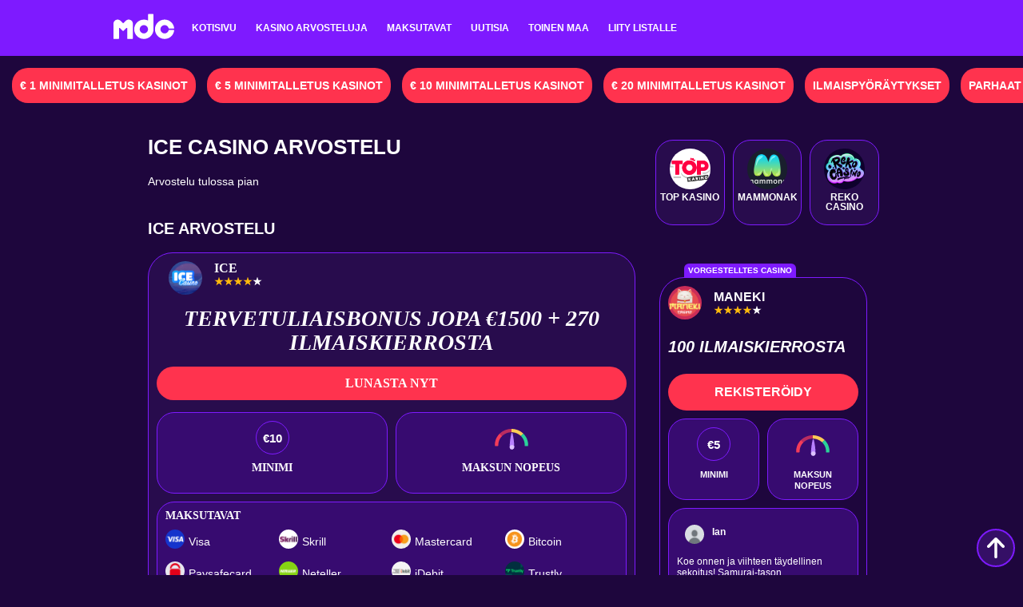

--- FILE ---
content_type: text/html; charset=utf-8
request_url: https://www.minimumdepositcasinos.org/fi/kasinoarvostelut/ice-casino/
body_size: 10481
content:
<!doctype html>
<html lang="fi-FI">
<head>
	<meta charset="UTF-8">
	<meta name="viewport" content="width=device-width, initial-scale=1, maximum-scale=1, user-scalable=0">
	<link rel="profile" href="https://gmpg.org/xfn/11">
	
	

	<title rel="mdc2024">Ice Casino | Minimum Deposit Casinos</title><meta rel="mdc2024" name="description" content="" /><meta name='robots' content='max-image-preview:large' />
	<style>img:is([sizes="auto" i], [sizes^="auto," i]) { contain-intrinsic-size: 3000px 1500px }</style>
	


<style id='wp-emoji-styles-inline-css'>

	img.wp-smiley, img.emoji {
		display: inline !important;
		border: none !important;
		box-shadow: none !important;
		height: 1em !important;
		width: 1em !important;
		margin: 0 0.07em !important;
		vertical-align: -0.1em !important;
		background: none !important;
		padding: 0 !important;
	}
</style>

<style id='classic-theme-styles-inline-css'>
/*! This file is auto-generated */
.wp-block-button__link{color:#fff;background-color:#32373c;border-radius:9999px;box-shadow:none;text-decoration:none;padding:calc(.667em + 2px) calc(1.333em + 2px);font-size:1.125em}.wp-block-file__button{background:#32373c;color:#fff;text-decoration:none}
</style>
<style id='global-styles-inline-css'>
:root{--wp--preset--aspect-ratio--square: 1;--wp--preset--aspect-ratio--4-3: 4/3;--wp--preset--aspect-ratio--3-4: 3/4;--wp--preset--aspect-ratio--3-2: 3/2;--wp--preset--aspect-ratio--2-3: 2/3;--wp--preset--aspect-ratio--16-9: 16/9;--wp--preset--aspect-ratio--9-16: 9/16;--wp--preset--color--black: #000000;--wp--preset--color--cyan-bluish-gray: #abb8c3;--wp--preset--color--white: #ffffff;--wp--preset--color--pale-pink: #f78da7;--wp--preset--color--vivid-red: #cf2e2e;--wp--preset--color--luminous-vivid-orange: #ff6900;--wp--preset--color--luminous-vivid-amber: #fcb900;--wp--preset--color--light-green-cyan: #7bdcb5;--wp--preset--color--vivid-green-cyan: #00d084;--wp--preset--color--pale-cyan-blue: #8ed1fc;--wp--preset--color--vivid-cyan-blue: #0693e3;--wp--preset--color--vivid-purple: #9b51e0;--wp--preset--gradient--vivid-cyan-blue-to-vivid-purple: linear-gradient(135deg,rgba(6,147,227,1) 0%,rgb(155,81,224) 100%);--wp--preset--gradient--light-green-cyan-to-vivid-green-cyan: linear-gradient(135deg,rgb(122,220,180) 0%,rgb(0,208,130) 100%);--wp--preset--gradient--luminous-vivid-amber-to-luminous-vivid-orange: linear-gradient(135deg,rgba(252,185,0,1) 0%,rgba(255,105,0,1) 100%);--wp--preset--gradient--luminous-vivid-orange-to-vivid-red: linear-gradient(135deg,rgba(255,105,0,1) 0%,rgb(207,46,46) 100%);--wp--preset--gradient--very-light-gray-to-cyan-bluish-gray: linear-gradient(135deg,rgb(238,238,238) 0%,rgb(169,184,195) 100%);--wp--preset--gradient--cool-to-warm-spectrum: linear-gradient(135deg,rgb(74,234,220) 0%,rgb(151,120,209) 20%,rgb(207,42,186) 40%,rgb(238,44,130) 60%,rgb(251,105,98) 80%,rgb(254,248,76) 100%);--wp--preset--gradient--blush-light-purple: linear-gradient(135deg,rgb(255,206,236) 0%,rgb(152,150,240) 100%);--wp--preset--gradient--blush-bordeaux: linear-gradient(135deg,rgb(254,205,165) 0%,rgb(254,45,45) 50%,rgb(107,0,62) 100%);--wp--preset--gradient--luminous-dusk: linear-gradient(135deg,rgb(255,203,112) 0%,rgb(199,81,192) 50%,rgb(65,88,208) 100%);--wp--preset--gradient--pale-ocean: linear-gradient(135deg,rgb(255,245,203) 0%,rgb(182,227,212) 50%,rgb(51,167,181) 100%);--wp--preset--gradient--electric-grass: linear-gradient(135deg,rgb(202,248,128) 0%,rgb(113,206,126) 100%);--wp--preset--gradient--midnight: linear-gradient(135deg,rgb(2,3,129) 0%,rgb(40,116,252) 100%);--wp--preset--font-size--small: 13px;--wp--preset--font-size--medium: 20px;--wp--preset--font-size--large: 36px;--wp--preset--font-size--x-large: 42px;--wp--preset--spacing--20: 0.44rem;--wp--preset--spacing--30: 0.67rem;--wp--preset--spacing--40: 1rem;--wp--preset--spacing--50: 1.5rem;--wp--preset--spacing--60: 2.25rem;--wp--preset--spacing--70: 3.38rem;--wp--preset--spacing--80: 5.06rem;--wp--preset--shadow--natural: 6px 6px 9px rgba(0, 0, 0, 0.2);--wp--preset--shadow--deep: 12px 12px 50px rgba(0, 0, 0, 0.4);--wp--preset--shadow--sharp: 6px 6px 0px rgba(0, 0, 0, 0.2);--wp--preset--shadow--outlined: 6px 6px 0px -3px rgba(255, 255, 255, 1), 6px 6px rgba(0, 0, 0, 1);--wp--preset--shadow--crisp: 6px 6px 0px rgba(0, 0, 0, 1);}:where(.is-layout-flex){gap: 0.5em;}:where(.is-layout-grid){gap: 0.5em;}body .is-layout-flex{display: flex;}.is-layout-flex{flex-wrap: wrap;align-items: center;}.is-layout-flex > :is(*, div){margin: 0;}body .is-layout-grid{display: grid;}.is-layout-grid > :is(*, div){margin: 0;}:where(.wp-block-columns.is-layout-flex){gap: 2em;}:where(.wp-block-columns.is-layout-grid){gap: 2em;}:where(.wp-block-post-template.is-layout-flex){gap: 1.25em;}:where(.wp-block-post-template.is-layout-grid){gap: 1.25em;}.has-black-color{color: var(--wp--preset--color--black) !important;}.has-cyan-bluish-gray-color{color: var(--wp--preset--color--cyan-bluish-gray) !important;}.has-white-color{color: var(--wp--preset--color--white) !important;}.has-pale-pink-color{color: var(--wp--preset--color--pale-pink) !important;}.has-vivid-red-color{color: var(--wp--preset--color--vivid-red) !important;}.has-luminous-vivid-orange-color{color: var(--wp--preset--color--luminous-vivid-orange) !important;}.has-luminous-vivid-amber-color{color: var(--wp--preset--color--luminous-vivid-amber) !important;}.has-light-green-cyan-color{color: var(--wp--preset--color--light-green-cyan) !important;}.has-vivid-green-cyan-color{color: var(--wp--preset--color--vivid-green-cyan) !important;}.has-pale-cyan-blue-color{color: var(--wp--preset--color--pale-cyan-blue) !important;}.has-vivid-cyan-blue-color{color: var(--wp--preset--color--vivid-cyan-blue) !important;}.has-vivid-purple-color{color: var(--wp--preset--color--vivid-purple) !important;}.has-black-background-color{background-color: var(--wp--preset--color--black) !important;}.has-cyan-bluish-gray-background-color{background-color: var(--wp--preset--color--cyan-bluish-gray) !important;}.has-white-background-color{background-color: var(--wp--preset--color--white) !important;}.has-pale-pink-background-color{background-color: var(--wp--preset--color--pale-pink) !important;}.has-vivid-red-background-color{background-color: var(--wp--preset--color--vivid-red) !important;}.has-luminous-vivid-orange-background-color{background-color: var(--wp--preset--color--luminous-vivid-orange) !important;}.has-luminous-vivid-amber-background-color{background-color: var(--wp--preset--color--luminous-vivid-amber) !important;}.has-light-green-cyan-background-color{background-color: var(--wp--preset--color--light-green-cyan) !important;}.has-vivid-green-cyan-background-color{background-color: var(--wp--preset--color--vivid-green-cyan) !important;}.has-pale-cyan-blue-background-color{background-color: var(--wp--preset--color--pale-cyan-blue) !important;}.has-vivid-cyan-blue-background-color{background-color: var(--wp--preset--color--vivid-cyan-blue) !important;}.has-vivid-purple-background-color{background-color: var(--wp--preset--color--vivid-purple) !important;}.has-black-border-color{border-color: var(--wp--preset--color--black) !important;}.has-cyan-bluish-gray-border-color{border-color: var(--wp--preset--color--cyan-bluish-gray) !important;}.has-white-border-color{border-color: var(--wp--preset--color--white) !important;}.has-pale-pink-border-color{border-color: var(--wp--preset--color--pale-pink) !important;}.has-vivid-red-border-color{border-color: var(--wp--preset--color--vivid-red) !important;}.has-luminous-vivid-orange-border-color{border-color: var(--wp--preset--color--luminous-vivid-orange) !important;}.has-luminous-vivid-amber-border-color{border-color: var(--wp--preset--color--luminous-vivid-amber) !important;}.has-light-green-cyan-border-color{border-color: var(--wp--preset--color--light-green-cyan) !important;}.has-vivid-green-cyan-border-color{border-color: var(--wp--preset--color--vivid-green-cyan) !important;}.has-pale-cyan-blue-border-color{border-color: var(--wp--preset--color--pale-cyan-blue) !important;}.has-vivid-cyan-blue-border-color{border-color: var(--wp--preset--color--vivid-cyan-blue) !important;}.has-vivid-purple-border-color{border-color: var(--wp--preset--color--vivid-purple) !important;}.has-vivid-cyan-blue-to-vivid-purple-gradient-background{background: var(--wp--preset--gradient--vivid-cyan-blue-to-vivid-purple) !important;}.has-light-green-cyan-to-vivid-green-cyan-gradient-background{background: var(--wp--preset--gradient--light-green-cyan-to-vivid-green-cyan) !important;}.has-luminous-vivid-amber-to-luminous-vivid-orange-gradient-background{background: var(--wp--preset--gradient--luminous-vivid-amber-to-luminous-vivid-orange) !important;}.has-luminous-vivid-orange-to-vivid-red-gradient-background{background: var(--wp--preset--gradient--luminous-vivid-orange-to-vivid-red) !important;}.has-very-light-gray-to-cyan-bluish-gray-gradient-background{background: var(--wp--preset--gradient--very-light-gray-to-cyan-bluish-gray) !important;}.has-cool-to-warm-spectrum-gradient-background{background: var(--wp--preset--gradient--cool-to-warm-spectrum) !important;}.has-blush-light-purple-gradient-background{background: var(--wp--preset--gradient--blush-light-purple) !important;}.has-blush-bordeaux-gradient-background{background: var(--wp--preset--gradient--blush-bordeaux) !important;}.has-luminous-dusk-gradient-background{background: var(--wp--preset--gradient--luminous-dusk) !important;}.has-pale-ocean-gradient-background{background: var(--wp--preset--gradient--pale-ocean) !important;}.has-electric-grass-gradient-background{background: var(--wp--preset--gradient--electric-grass) !important;}.has-midnight-gradient-background{background: var(--wp--preset--gradient--midnight) !important;}.has-small-font-size{font-size: var(--wp--preset--font-size--small) !important;}.has-medium-font-size{font-size: var(--wp--preset--font-size--medium) !important;}.has-large-font-size{font-size: var(--wp--preset--font-size--large) !important;}.has-x-large-font-size{font-size: var(--wp--preset--font-size--x-large) !important;}
:where(.wp-block-post-template.is-layout-flex){gap: 1.25em;}:where(.wp-block-post-template.is-layout-grid){gap: 1.25em;}
:where(.wp-block-columns.is-layout-flex){gap: 2em;}:where(.wp-block-columns.is-layout-grid){gap: 2em;}
:root :where(.wp-block-pullquote){font-size: 1.5em;line-height: 1.6;}
</style>


<script src="https://www.minimumdepositcasinos.org/js/jquery.min.js?ver=3.7.1" id="jquery-core-js"></script>



<script type='application/ld+json'>{
"@context": "https://schema.org",
"@type": "BreadcrumbList",
  "itemListElement": [{"@type" : "ListItem","position" : 1,"name" : "Home","item" : "https://www.minimumdepositcasinos.org/fi/"},{"@type" : "ListItem","position" : 2,"name" : "Casino reviews","item" : "https://www.minimumdepositcasinos.org/fi/kasinoarvostelut/"},{"@type" : "ListItem","position" : 3,"name" : "Ice Casino","item" : "https://www.minimumdepositcasinos.org/fi/kasinoarvostelut/ice-casino/"}]
}</script>
<link rel="canonical" href="https://www.minimumdepositcasinos.org/fi/kasinoarvostelut/ice-casino/" />




<script>(function(w,d,s,l,i){w[l]=w[l]||[];w[l].push({'gtm.start':
new Date().getTime(),event:'gtm.js'});var f=d.getElementsByTagName(s)[0],
j=d.createElement(s),dl=l!='dataLayer'?'&l='+l:'';j.async=true;j.src=
'https://www.googletagmanager.com/gtm.js?id='+i+dl;f.parentNode.insertBefore(j,f);
})(window,document,'script','dataLayer','GTM-5GDK8CJ');</script>

<link rel='alternate' href='https://www.minimumdepositcasinos.org/casino-reviews/ice-casino/' hreflang='en' />
<link rel='alternate' href='https://www.minimumdepositcasinos.org/casino-reviews/ice-casino/' hreflang='x-default' />
<link rel='alternate' href='https://www.minimumdepositcasinos.org/fi/kasinoarvostelut/ice-casino/' hreflang='fi-FI' />
<link rel='alternate' href='https://www.minimumdepositcasinos.org/fr/revue-de-casino/ice-casino/' hreflang='fr-CA' />
<link rel='alternate' href='https://www.minimumdepositcasinos.org/br/avaliacoes/ivibet/' hreflang='pt-BR' />
<link rel='alternate' href='https://www.minimumdepositcasinos.org/at/bewertungen/ice-casino/' hreflang='de-AT' />
<link rel="icon" href="https://www.minimumdepositcasinos.org/fi/wp-content/uploads/2024/03/cropped-MDC_Logo_wheel_purple-1-32x32.png" sizes="32x32" />
<link rel="icon" href="https://www.minimumdepositcasinos.org/fi/wp-content/uploads/2024/03/cropped-MDC_Logo_wheel_purple-1-192x192.png" sizes="192x192" />
<link rel="apple-touch-icon" href="https://www.minimumdepositcasinos.org/fi/wp-content/uploads/2024/03/cropped-MDC_Logo_wheel_purple-1-180x180.png" />
<meta name="msapplication-TileImage" content="https://www.minimumdepositcasinos.org/fi/wp-content/uploads/2024/03/cropped-MDC_Logo_wheel_purple-1-270x270.png" />
<noscript><style id="rocket-lazyload-nojs-css">.rll-youtube-player, [data-lazy-src]{display:none !important;}</style></noscript><link id="mdc-parent-style-css" href="/css/style.css?ver=1.12315a" rel="stylesheet" media="all" /></head>

<body class="wp-singular page-template page-template-page_review page-template-page_review-php page page-id-10484 page-child parent-pageid-170 wp-custom-logo wp-theme-mdc2024 wp-child-theme-mdc2024-child">

<div data-rocket-location-hash="235939808ac83c958880c73055f5d6ae" id="top" class="site showgb">
	<a class="skip-link screen-reader-text" href="#primary">Skip to content</a>

	<header data-rocket-location-hash="fc409f86088b20b81d38a444febf083b" id="masthead" class="site-header">
		<div data-rocket-location-hash="40f22408a88335a0945fffe944caafc3" class="container">
			<div class="site-branding">
				<a href="https://www.minimumdepositcasinos.org/fi"><img width="170" height="70" class="logo" src="data:image/svg+xml,%3Csvg%20xmlns='http://www.w3.org/2000/svg'%20viewBox='0%200%20170%2070'%3E%3C/svg%3E" data-lazy-src="https://www.minimumdepositcasinos.org/fi/wp-content/uploads/2024/03/MDC_logo_white.svg"/><noscript><img width="170" height="70" class="logo" src="https://www.minimumdepositcasinos.org/fi/wp-content/uploads/2024/03/MDC_logo_white.svg"/></noscript></a>			</div>

			<nav id="site-navigation" class="main-navigation">
				<div class="nav-button">
					<span></span>
					<span></span>
					<span></span>
				</div>
				<input id="burger" type="checkbox" class="nav-burger">
				<label for="burger" class="primary-nav">
				<div class="menu-main-nav-container"><ul id="menu-main-nav" class="main_nav"><li id="menu-item-466" class="menu-item menu-item-type-custom menu-item-object-custom menu-item-466"><a href="/fi/">Kotisivu</a></li>
<li id="menu-item-467" class="menu-item menu-item-type-post_type menu-item-object-page current-page-ancestor menu-item-467"><a href="https://www.minimumdepositcasinos.org/fi/kasinoarvostelut/">Kasino arvosteluja</a></li>
<li id="menu-item-5850" class="menu-item menu-item-type-post_type menu-item-object-page menu-item-has-children menu-item-5850"><input type="checkbox" id="input5850" /><label for="input5850"><a href="https://www.minimumdepositcasinos.org/fi/kasinon-maksutavat/">Maksutavat</a></lable>
<ul class="sub-menu">
	<li id="menu-item-10496" class="menu-item menu-item-type-post_type menu-item-object-page menu-item-10496"><a href="https://www.minimumdepositcasinos.org/fi/kasinon-maksutavat/ecopayz/">Ecopayz</a></li>
	<li id="menu-item-10497" class="menu-item menu-item-type-post_type menu-item-object-page menu-item-10497"><a href="https://www.minimumdepositcasinos.org/fi/kasinon-maksutavat/entropay/">Entropay</a></li>
	<li id="menu-item-6861" class="menu-item menu-item-type-post_type menu-item-object-page menu-item-6861"><a href="https://www.minimumdepositcasinos.org/fi/kasinon-maksutavat/trustly/">Trustly</a></li>
	<li id="menu-item-10498" class="menu-item menu-item-type-post_type menu-item-object-page menu-item-10498"><a href="https://www.minimumdepositcasinos.org/fi/kasinon-maksutavat/idebit/">IDebit</a></li>
	<li id="menu-item-10499" class="menu-item menu-item-type-post_type menu-item-object-page menu-item-10499"><a href="https://www.minimumdepositcasinos.org/fi/kasinoarvostelut/instantpay/">InstantPay</a></li>
	<li id="menu-item-10500" class="menu-item menu-item-type-post_type menu-item-object-page menu-item-10500"><a href="https://www.minimumdepositcasinos.org/fi/kasinon-maksutavat/instadebit/">Instadebit</a></li>
	<li id="menu-item-10501" class="menu-item menu-item-type-post_type menu-item-object-page menu-item-10501"><a href="https://www.minimumdepositcasinos.org/fi/kasinon-maksutavat/klarna/">Klarna</a></li>
	<li id="menu-item-10502" class="menu-item menu-item-type-post_type menu-item-object-page menu-item-10502"><a href="https://www.minimumdepositcasinos.org/fi/kasinon-maksutavat/mastercard/">Mastercard</a></li>
	<li id="menu-item-10503" class="menu-item menu-item-type-post_type menu-item-object-page menu-item-10503"><a href="https://www.minimumdepositcasinos.org/fi/kasinon-maksutavat/muchbetter/">MuchBetter Casino</a></li>
	<li id="menu-item-10504" class="menu-item menu-item-type-post_type menu-item-object-page menu-item-10504"><a href="https://www.minimumdepositcasinos.org/fi/kasinon-maksutavat/paypal/">PayPal</a></li>
	<li id="menu-item-6862" class="menu-item menu-item-type-post_type menu-item-object-page menu-item-6862"><a href="https://www.minimumdepositcasinos.org/fi/kasinon-maksutavat/visa/">Visa</a></li>
</ul>
</li>
<li id="menu-item-468" class="menu-item menu-item-type-post_type menu-item-object-page menu-item-468"><a href="https://www.minimumdepositcasinos.org/fi/uutisia/">Uutisia</a></li>
<li id="menu-item-469" class="menu-item menu-item-type-custom menu-item-object-custom menu-item-has-children menu-item-469"><input type="checkbox" id="input469" /><label for="input469"><a href="#">Toinen maa</a></lable>
<ul class="sub-menu">
	<li id="menu-item-470" class="menu-item menu-item-type-custom menu-item-object-custom menu-item-470"><a href="/">Global</a></li>
	<li id="menu-item-10697" class="menu-item menu-item-type-custom menu-item-object-custom menu-item-10697"><a href="/br/">Brasil</a></li>
	<li id="menu-item-471" class="menu-item menu-item-type-custom menu-item-object-custom menu-item-471"><a href="/ca/">Canada</a></li>
	<li id="menu-item-475" class="menu-item menu-item-type-custom menu-item-object-custom menu-item-475"><a href="/de/">Deutsche</a></li>
	<li id="menu-item-6991" class="menu-item menu-item-type-custom menu-item-object-custom menu-item-6991"><a href="/es/">Español</a></li>
	<li id="menu-item-5316" class="menu-item menu-item-type-custom menu-item-object-custom menu-item-5316"><a href="/eu/">Europe</a></li>
	<li id="menu-item-474" class="menu-item menu-item-type-custom menu-item-object-custom menu-item-474"><a href="/fr/">Français</a></li>
	<li id="menu-item-11139" class="menu-item menu-item-type-custom menu-item-object-custom menu-item-11139"><a href="/ireland/">Ireland</a></li>
	<li id="menu-item-10696" class="menu-item menu-item-type-custom menu-item-object-custom menu-item-10696"><a href="/latam/">Latin America</a></li>
	<li id="menu-item-10698" class="menu-item menu-item-type-custom menu-item-object-custom menu-item-10698"><a href="/nl/">Nederlands</a></li>
	<li id="menu-item-472" class="menu-item menu-item-type-custom menu-item-object-custom menu-item-472"><a href="/nz/">New Zealand</a></li>
	<li id="menu-item-2802" class="menu-item menu-item-type-custom menu-item-object-custom menu-item-2802"><a href="/no/">Norsk</a></li>
	<li id="menu-item-10699" class="menu-item menu-item-type-custom menu-item-object-custom menu-item-10699"><a href="/at/">Österreich</a></li>
	<li id="menu-item-2803" class="menu-item menu-item-type-custom menu-item-object-custom menu-item-2803"><a href="/pl/">Polska</a></li>
	<li id="menu-item-6990" class="menu-item menu-item-type-custom menu-item-object-custom menu-item-6990"><a href="/za/">South Africa</a></li>
	<li id="menu-item-473" class="menu-item menu-item-type-custom menu-item-object-custom menu-item-473"><a href="/se/">Svenska</a></li>
	<li id="menu-item-476" class="menu-item menu-item-type-custom menu-item-object-custom menu-item-476"><a href="/uk/">United Kingdom</a></li>
	<li id="menu-item-477" class="menu-item menu-item-type-custom menu-item-object-custom menu-item-477"><a href="https://us.minimumdepositcasinos.org/">United States</a></li>
</ul>
</li>
<li><a href="#" onclick="dataLayer.push({'event': 'newsletter'});">Liity listalle</a></li></ul></div>				</label>
			</nav>
		</div>
	</header>
	<div data-rocket-location-hash="a93ca3641fcd582675b0bb7422fb3676" id="site-subnav">
		<div data-rocket-location-hash="0841f15ebf099eeaba6f2c7f735d0671" class="container">
			<div class="menu-deposit-menu-container"><ul id="menu-deposit-menu" class="sec_nav"><li id="menu-item-480" class="menu-item menu-item-type-post_type menu-item-object-page menu-item-480"><a href="https://www.minimumdepositcasinos.org/fi/1e-minimitalletuskasinot/">€ 1 Minimitalletus Kasinot</a></li>
<li id="menu-item-481" class="menu-item menu-item-type-post_type menu-item-object-page menu-item-481"><a href="https://www.minimumdepositcasinos.org/fi/5e-minimitalletuskasinot/">€ 5 Minimitalletus Kasinot</a></li>
<li id="menu-item-482" class="menu-item menu-item-type-post_type menu-item-object-page menu-item-482"><a href="https://www.minimumdepositcasinos.org/fi/10e-minimitalletuskasinot/">€ 10 Minimitalletus Kasinot</a></li>
<li id="menu-item-483" class="menu-item menu-item-type-post_type menu-item-object-page menu-item-483"><a href="https://www.minimumdepositcasinos.org/fi/20e-minimitalletuskasinot/">€ 20 Minimitalletus Kasinot</a></li>
<li id="menu-item-3896" class="menu-item menu-item-type-post_type menu-item-object-page menu-item-3896"><a href="https://www.minimumdepositcasinos.org/fi/free-spins/">Ilmaispyöräytykset</a></li>
<li id="menu-item-4260" class="menu-item menu-item-type-post_type menu-item-object-page menu-item-4260"><a href="https://www.minimumdepositcasinos.org/fi/nettikasino/">Parhaat Nettikasinot</a></li>
<li id="menu-item-5451" class="menu-item menu-item-type-post_type menu-item-object-page menu-item-5451"><a href="https://www.minimumdepositcasinos.org/fi/no-talletusten/">Talletuksettomat Kasinot</a></li>
<li id="menu-item-5541" class="menu-item menu-item-type-post_type menu-item-object-page menu-item-5541"><a href="https://www.minimumdepositcasinos.org/fi/pelitilittomat-kasinot/">Ei Rekisteröintiä Kasinot</a></li>
<li id="menu-item-5851" class="menu-item menu-item-type-post_type menu-item-object-page menu-item-5851"><a href="https://www.minimumdepositcasinos.org/fi/kasinon-maksutavat/trustly/">Trustly Kasinot</a></li>
</ul></div>		</div>
	</div>
<div data-rocket-location-hash="bda36f1359f6c1f727436c6459258fcd" id="page">

	<main data-rocket-location-hash="377751a70c0483b87bee228ce7326e08" id="primary" class="site-main container review-page">

		<h1>Ice Casino arvostelu</h1>
<p>Arvostelu tulossa pian</p>
<h2>Ice Arvostelu</h2>
<div id="review-block">
	<div class="review-card-top">
		<div class="review-card">
			<div class="review-card-id">
				<div class="review-card-logo"><img width="400" height="400" src="data:image/svg+xml,%3Csvg%20xmlns='http://www.w3.org/2000/svg'%20viewBox='0%200%20400%20400'%3E%3C/svg%3E" data-lazy-src="https://www.minimumdepositcasinos.org/fi/wp-content/uploads/2022/03/IceCasinoLogo400x400.jpg"/><noscript><img width="400" height="400" src="https://www.minimumdepositcasinos.org/fi/wp-content/uploads/2022/03/IceCasinoLogo400x400.jpg"/></noscript></div>
				<div class="review-card-name">Ice					<div class="review-card-rating"><img width="12" height="11" src="data:image/svg+xml,%3Csvg%20xmlns='http://www.w3.org/2000/svg'%20viewBox='0%200%2012%2011'%3E%3C/svg%3E" alt='Star' data-lazy-src="/wp-content/themes/mdc2024/images/star-yellow.svg"/><noscript><img width="12" height="11" src='https://www.minimumdepositcasinos.org/wp-content/themes/mdc2024/images/star-yellow.svg' alt='Star'/></noscript><img width="12" height="11" src="data:image/svg+xml,%3Csvg%20xmlns='http://www.w3.org/2000/svg'%20viewBox='0%200%2012%2011'%3E%3C/svg%3E" alt='Star' data-lazy-src="/wp-content/themes/mdc2024/images/star-yellow.svg"/><noscript><img width="12" height="11" src='https://www.minimumdepositcasinos.org/wp-content/themes/mdc2024/images/star-yellow.svg' alt='Star'/></noscript><img width="12" height="11" src="data:image/svg+xml,%3Csvg%20xmlns='http://www.w3.org/2000/svg'%20viewBox='0%200%2012%2011'%3E%3C/svg%3E" alt='Star' data-lazy-src="/wp-content/themes/mdc2024/images/star-yellow.svg"/><noscript><img width="12" height="11" src='https://www.minimumdepositcasinos.org/wp-content/themes/mdc2024/images/star-yellow.svg' alt='Star'/></noscript><img width="12" height="11" src="data:image/svg+xml,%3Csvg%20xmlns='http://www.w3.org/2000/svg'%20viewBox='0%200%2012%2011'%3E%3C/svg%3E" alt='Star' data-lazy-src="/wp-content/themes/mdc2024/images/star-yellow.svg"/><noscript><img width="12" height="11" src='https://www.minimumdepositcasinos.org/wp-content/themes/mdc2024/images/star-yellow.svg' alt='Star'/></noscript><img width="12" height="11" src="data:image/svg+xml,%3Csvg%20xmlns='http://www.w3.org/2000/svg'%20viewBox='0%200%2012%2011'%3E%3C/svg%3E" alt='Star' data-lazy-src="/wp-content/themes/mdc2024/images/star-white.svg"/><noscript><img width="12" height="11" src='https://www.minimumdepositcasinos.org/wp-content/themes/mdc2024/images/star-white.svg' alt='Star'/></noscript></div>
				</div>
				<div class="clear"></div>
			</div>
			<div class="review-card-offers">
				<div class="review-card-offer show-offer-gl"><div class="review-card-offer-bonus">Tervetuliaisbonus jopa €1500 + 270 ilmaiskierrosta</div><div class="review-card-offer-cta"><a href="/fi/go/ice@rev/" class="" target="_blank" onclick="DL_Push('')">Lunasta nyt</a></div></div>			</div>
			<div class="review-card-info">
				<div class="review-card-min"><div class="review-card-value">€10</div><div class="review-card-value-name">Minimi</div></div>
								<div class="review-card-payout"><div class="review-card-dial" title="Keskitaso"><div class="needle showneedle1"></div></div><div class="review-card-value-name">Maksun nopeus</div></div>
				<div class="review-card-methods"><div class="review-card-title">Maksutavat</div><div class="review-card-method-list"><div><img width="200" height="200" src="data:image/svg+xml,%3Csvg%20xmlns='http://www.w3.org/2000/svg'%20viewBox='0%200%20200%20200'%3E%3C/svg%3E" alt='visa' data-lazy-src="/wp-content/themes/mdc2024/images/methods/visa.jpg"><noscript><img width="200" height="200" src='https://www.minimumdepositcasinos.org/wp-content/themes/mdc2024/images/methods/visa.jpg' alt='visa'></noscript>Visa</div><div><img width="200" height="200" src="data:image/svg+xml,%3Csvg%20xmlns='http://www.w3.org/2000/svg'%20viewBox='0%200%20200%20200'%3E%3C/svg%3E" alt='skrill' data-lazy-src="/wp-content/themes/mdc2024/images/methods/skrill.jpg"><noscript><img width="200" height="200" src='https://www.minimumdepositcasinos.org/wp-content/themes/mdc2024/images/methods/skrill.jpg' alt='skrill'></noscript>Skrill</div><div><img width="200" height="200" src="data:image/svg+xml,%3Csvg%20xmlns='http://www.w3.org/2000/svg'%20viewBox='0%200%20200%20200'%3E%3C/svg%3E" alt='mastercard' data-lazy-src="/wp-content/themes/mdc2024/images/methods/mastercard.jpg"><noscript><img width="200" height="200" src='https://www.minimumdepositcasinos.org/wp-content/themes/mdc2024/images/methods/mastercard.jpg' alt='mastercard'></noscript>Mastercard</div><div><img width="200" height="200" src="data:image/svg+xml,%3Csvg%20xmlns='http://www.w3.org/2000/svg'%20viewBox='0%200%20200%20200'%3E%3C/svg%3E" alt='bitcoin' data-lazy-src="/wp-content/themes/mdc2024/images/methods/bitcoin.jpg"><noscript><img width="200" height="200" src='https://www.minimumdepositcasinos.org/wp-content/themes/mdc2024/images/methods/bitcoin.jpg' alt='bitcoin'></noscript>Bitcoin</div><div><img width="200" height="200" src="data:image/svg+xml,%3Csvg%20xmlns='http://www.w3.org/2000/svg'%20viewBox='0%200%20200%20200'%3E%3C/svg%3E" alt='paysafecard' data-lazy-src="/wp-content/themes/mdc2024/images/methods/paysafecard.jpg"><noscript><img width="200" height="200" src='https://www.minimumdepositcasinos.org/wp-content/themes/mdc2024/images/methods/paysafecard.jpg' alt='paysafecard'></noscript>Paysafecard</div><div><img width="200" height="200" src="data:image/svg+xml,%3Csvg%20xmlns='http://www.w3.org/2000/svg'%20viewBox='0%200%20200%20200'%3E%3C/svg%3E" alt='neteller' data-lazy-src="/wp-content/themes/mdc2024/images/methods/neteller.jpg"><noscript><img width="200" height="200" src='https://www.minimumdepositcasinos.org/wp-content/themes/mdc2024/images/methods/neteller.jpg' alt='neteller'></noscript>Neteller</div><div><img width="200" height="200" src="data:image/svg+xml,%3Csvg%20xmlns='http://www.w3.org/2000/svg'%20viewBox='0%200%20200%20200'%3E%3C/svg%3E" alt='idebit' data-lazy-src="/wp-content/themes/mdc2024/images/methods/idebit.jpg"><noscript><img width="200" height="200" src='https://www.minimumdepositcasinos.org/wp-content/themes/mdc2024/images/methods/idebit.jpg' alt='idebit'></noscript>iDebit</div><div><img width="200" height="200" src="data:image/svg+xml,%3Csvg%20xmlns='http://www.w3.org/2000/svg'%20viewBox='0%200%20200%20200'%3E%3C/svg%3E" alt='trustly' data-lazy-src="/wp-content/themes/mdc2024/images/methods/trustly.jpg"><noscript><img width="200" height="200" src='https://www.minimumdepositcasinos.org/wp-content/themes/mdc2024/images/methods/trustly.jpg' alt='trustly'></noscript>Trustly</div><div><img width="200" height="200" src="data:image/svg+xml,%3Csvg%20xmlns='http://www.w3.org/2000/svg'%20viewBox='0%200%20200%20200'%3E%3C/svg%3E" alt='interac' data-lazy-src="/wp-content/themes/mdc2024/images/methods/interac.jpg"><noscript><img width="200" height="200" src='https://www.minimumdepositcasinos.org/wp-content/themes/mdc2024/images/methods/interac.jpg' alt='interac'></noscript>Interac</div></div></div>
			</div>
			<div class="review-card-review">
							<div class="review-card-review-card"><div class="review-card-reviewer"><img src="" /></div>Arktinen teema, kunnon bonukset. Tervetuliaispaketti: jopa 1500 € + 270 ilmaiskierrosta kolikkopeleihin, kuten Big Bass Bonanza.</div>
							<div class="review-card-countries"><div class="review-card-title">Saatavilla olevat maat</div><div class="review-card-countries-list"><img width="512" height="512" src="data:image/svg+xml,%3Csvg%20xmlns='http://www.w3.org/2000/svg'%20viewBox='0%200%20512%20512'%3E%3C/svg%3E" class='' title='Saatavilla Argentina' data-lazy-src="https://www.minimumdepositcasinos.org/fi/wp-content/themes/mdc2024/images/flags/ar.svg"/><noscript><img width="512" height="512" src='https://www.minimumdepositcasinos.org/fi/wp-content/themes/mdc2024/images/flags/ar.svg' class='' title='Saatavilla Argentina'/></noscript><img width="512" height="512" src="data:image/svg+xml,%3Csvg%20xmlns='http://www.w3.org/2000/svg'%20viewBox='0%200%20512%20512'%3E%3C/svg%3E" class='' title='Saatavilla Austria' data-lazy-src="https://www.minimumdepositcasinos.org/fi/wp-content/themes/mdc2024/images/flags/at.svg"/><noscript><img width="512" height="512" src='https://www.minimumdepositcasinos.org/fi/wp-content/themes/mdc2024/images/flags/at.svg' class='' title='Saatavilla Austria'/></noscript><img width="512" height="512" src="data:image/svg+xml,%3Csvg%20xmlns='http://www.w3.org/2000/svg'%20viewBox='0%200%20512%20512'%3E%3C/svg%3E" class='' title='Saatavilla Belgium' data-lazy-src="https://www.minimumdepositcasinos.org/fi/wp-content/themes/mdc2024/images/flags/be.svg"/><noscript><img width="512" height="512" src='https://www.minimumdepositcasinos.org/fi/wp-content/themes/mdc2024/images/flags/be.svg' class='' title='Saatavilla Belgium'/></noscript><img width="512" height="512" src="data:image/svg+xml,%3Csvg%20xmlns='http://www.w3.org/2000/svg'%20viewBox='0%200%20512%20512'%3E%3C/svg%3E" class='' title='Saatavilla Brazil' data-lazy-src="https://www.minimumdepositcasinos.org/fi/wp-content/themes/mdc2024/images/flags/br.svg"/><noscript><img width="512" height="512" src='https://www.minimumdepositcasinos.org/fi/wp-content/themes/mdc2024/images/flags/br.svg' class='' title='Saatavilla Brazil'/></noscript><img width="512" height="512" src="data:image/svg+xml,%3Csvg%20xmlns='http://www.w3.org/2000/svg'%20viewBox='0%200%20512%20512'%3E%3C/svg%3E" class='' title='Saatavilla Bulgaria' data-lazy-src="https://www.minimumdepositcasinos.org/fi/wp-content/themes/mdc2024/images/flags/bg.svg"/><noscript><img width="512" height="512" src='https://www.minimumdepositcasinos.org/fi/wp-content/themes/mdc2024/images/flags/bg.svg' class='' title='Saatavilla Bulgaria'/></noscript><img width="512" height="512" src="data:image/svg+xml,%3Csvg%20xmlns='http://www.w3.org/2000/svg'%20viewBox='0%200%20512%20512'%3E%3C/svg%3E" class='' title='Saatavilla Canada' data-lazy-src="https://www.minimumdepositcasinos.org/fi/wp-content/themes/mdc2024/images/flags/ca.svg"/><noscript><img width="512" height="512" src='https://www.minimumdepositcasinos.org/fi/wp-content/themes/mdc2024/images/flags/ca.svg' class='' title='Saatavilla Canada'/></noscript><img width="512" height="512" src="data:image/svg+xml,%3Csvg%20xmlns='http://www.w3.org/2000/svg'%20viewBox='0%200%20512%20512'%3E%3C/svg%3E" class='' title='Saatavilla Chile' data-lazy-src="https://www.minimumdepositcasinos.org/fi/wp-content/themes/mdc2024/images/flags/cl.svg"/><noscript><img width="512" height="512" src='https://www.minimumdepositcasinos.org/fi/wp-content/themes/mdc2024/images/flags/cl.svg' class='' title='Saatavilla Chile'/></noscript><img width="512" height="512" src="data:image/svg+xml,%3Csvg%20xmlns='http://www.w3.org/2000/svg'%20viewBox='0%200%20512%20512'%3E%3C/svg%3E" class='' title='Saatavilla Colombia' data-lazy-src="https://www.minimumdepositcasinos.org/fi/wp-content/themes/mdc2024/images/flags/co.svg"/><noscript><img width="512" height="512" src='https://www.minimumdepositcasinos.org/fi/wp-content/themes/mdc2024/images/flags/co.svg' class='' title='Saatavilla Colombia'/></noscript><img width="512" height="512" src="data:image/svg+xml,%3Csvg%20xmlns='http://www.w3.org/2000/svg'%20viewBox='0%200%20512%20512'%3E%3C/svg%3E" class='' title='Saatavilla Croatia' data-lazy-src="https://www.minimumdepositcasinos.org/fi/wp-content/themes/mdc2024/images/flags/hr.svg"/><noscript><img width="512" height="512" src='https://www.minimumdepositcasinos.org/fi/wp-content/themes/mdc2024/images/flags/hr.svg' class='' title='Saatavilla Croatia'/></noscript><img width="512" height="512" src="data:image/svg+xml,%3Csvg%20xmlns='http://www.w3.org/2000/svg'%20viewBox='0%200%20512%20512'%3E%3C/svg%3E" class='' title='Saatavilla Czech' data-lazy-src="https://www.minimumdepositcasinos.org/fi/wp-content/themes/mdc2024/images/flags/cz.svg"/><noscript><img width="512" height="512" src='https://www.minimumdepositcasinos.org/fi/wp-content/themes/mdc2024/images/flags/cz.svg' class='' title='Saatavilla Czech'/></noscript><img width="512" height="512" src="data:image/svg+xml,%3Csvg%20xmlns='http://www.w3.org/2000/svg'%20viewBox='0%200%20512%20512'%3E%3C/svg%3E" class='' title='Saatavilla Denmark' data-lazy-src="https://www.minimumdepositcasinos.org/fi/wp-content/themes/mdc2024/images/flags/dk.svg"/><noscript><img width="512" height="512" src='https://www.minimumdepositcasinos.org/fi/wp-content/themes/mdc2024/images/flags/dk.svg' class='' title='Saatavilla Denmark'/></noscript><img width="512" height="512" src="data:image/svg+xml,%3Csvg%20xmlns='http://www.w3.org/2000/svg'%20viewBox='0%200%20512%20512'%3E%3C/svg%3E" class='' title='Saatavilla Estonia' data-lazy-src="https://www.minimumdepositcasinos.org/fi/wp-content/themes/mdc2024/images/flags/ee.svg"/><noscript><img width="512" height="512" src='https://www.minimumdepositcasinos.org/fi/wp-content/themes/mdc2024/images/flags/ee.svg' class='' title='Saatavilla Estonia'/></noscript><img width="512" height="512" src="data:image/svg+xml,%3Csvg%20xmlns='http://www.w3.org/2000/svg'%20viewBox='0%200%20512%20512'%3E%3C/svg%3E" class='' title='Saatavilla Finland' data-lazy-src="https://www.minimumdepositcasinos.org/fi/wp-content/themes/mdc2024/images/flags/fi.svg"/><noscript><img width="512" height="512" src='https://www.minimumdepositcasinos.org/fi/wp-content/themes/mdc2024/images/flags/fi.svg' class='' title='Saatavilla Finland'/></noscript><img width="512" height="512" src="data:image/svg+xml,%3Csvg%20xmlns='http://www.w3.org/2000/svg'%20viewBox='0%200%20512%20512'%3E%3C/svg%3E" class='' title='Saatavilla Germany' data-lazy-src="https://www.minimumdepositcasinos.org/fi/wp-content/themes/mdc2024/images/flags/de.svg"/><noscript><img width="512" height="512" src='https://www.minimumdepositcasinos.org/fi/wp-content/themes/mdc2024/images/flags/de.svg' class='' title='Saatavilla Germany'/></noscript><img width="512" height="512" src="data:image/svg+xml,%3Csvg%20xmlns='http://www.w3.org/2000/svg'%20viewBox='0%200%20512%20512'%3E%3C/svg%3E" class='' title='Saatavilla Greece' data-lazy-src="https://www.minimumdepositcasinos.org/fi/wp-content/themes/mdc2024/images/flags/gr.svg"/><noscript><img width="512" height="512" src='https://www.minimumdepositcasinos.org/fi/wp-content/themes/mdc2024/images/flags/gr.svg' class='' title='Saatavilla Greece'/></noscript><img width="512" height="512" src="data:image/svg+xml,%3Csvg%20xmlns='http://www.w3.org/2000/svg'%20viewBox='0%200%20512%20512'%3E%3C/svg%3E" class='' title='Saatavilla Hong Kong' data-lazy-src="https://www.minimumdepositcasinos.org/fi/wp-content/themes/mdc2024/images/flags/hk.svg"/><noscript><img width="512" height="512" src='https://www.minimumdepositcasinos.org/fi/wp-content/themes/mdc2024/images/flags/hk.svg' class='' title='Saatavilla Hong Kong'/></noscript><img width="512" height="512" src="data:image/svg+xml,%3Csvg%20xmlns='http://www.w3.org/2000/svg'%20viewBox='0%200%20512%20512'%3E%3C/svg%3E" class='' title='Saatavilla Hungary' data-lazy-src="https://www.minimumdepositcasinos.org/fi/wp-content/themes/mdc2024/images/flags/hu.svg"/><noscript><img width="512" height="512" src='https://www.minimumdepositcasinos.org/fi/wp-content/themes/mdc2024/images/flags/hu.svg' class='' title='Saatavilla Hungary'/></noscript><img width="512" height="512" src="data:image/svg+xml,%3Csvg%20xmlns='http://www.w3.org/2000/svg'%20viewBox='0%200%20512%20512'%3E%3C/svg%3E" class='' title='Saatavilla India' data-lazy-src="https://www.minimumdepositcasinos.org/fi/wp-content/themes/mdc2024/images/flags/in.svg"/><noscript><img width="512" height="512" src='https://www.minimumdepositcasinos.org/fi/wp-content/themes/mdc2024/images/flags/in.svg' class='' title='Saatavilla India'/></noscript><img width="512" height="512" src="data:image/svg+xml,%3Csvg%20xmlns='http://www.w3.org/2000/svg'%20viewBox='0%200%20512%20512'%3E%3C/svg%3E" class='' title='Saatavilla Indonesia' data-lazy-src="https://www.minimumdepositcasinos.org/fi/wp-content/themes/mdc2024/images/flags/id.svg"/><noscript><img width="512" height="512" src='https://www.minimumdepositcasinos.org/fi/wp-content/themes/mdc2024/images/flags/id.svg' class='' title='Saatavilla Indonesia'/></noscript><img width="512" height="512" src="data:image/svg+xml,%3Csvg%20xmlns='http://www.w3.org/2000/svg'%20viewBox='0%200%20512%20512'%3E%3C/svg%3E" class='' title='Saatavilla Ireland' data-lazy-src="https://www.minimumdepositcasinos.org/fi/wp-content/themes/mdc2024/images/flags/ie.svg"/><noscript><img width="512" height="512" src='https://www.minimumdepositcasinos.org/fi/wp-content/themes/mdc2024/images/flags/ie.svg' class='' title='Saatavilla Ireland'/></noscript><img width="512" height="512" src="data:image/svg+xml,%3Csvg%20xmlns='http://www.w3.org/2000/svg'%20viewBox='0%200%20512%20512'%3E%3C/svg%3E" class='' title='Saatavilla Japan' data-lazy-src="https://www.minimumdepositcasinos.org/fi/wp-content/themes/mdc2024/images/flags/jp.svg"/><noscript><img width="512" height="512" src='https://www.minimumdepositcasinos.org/fi/wp-content/themes/mdc2024/images/flags/jp.svg' class='' title='Saatavilla Japan'/></noscript><img width="512" height="512" src="data:image/svg+xml,%3Csvg%20xmlns='http://www.w3.org/2000/svg'%20viewBox='0%200%20512%20512'%3E%3C/svg%3E" class='' title='Saatavilla Latvia' data-lazy-src="https://www.minimumdepositcasinos.org/fi/wp-content/themes/mdc2024/images/flags/lv.svg"/><noscript><img width="512" height="512" src='https://www.minimumdepositcasinos.org/fi/wp-content/themes/mdc2024/images/flags/lv.svg' class='' title='Saatavilla Latvia'/></noscript><img width="512" height="512" src="data:image/svg+xml,%3Csvg%20xmlns='http://www.w3.org/2000/svg'%20viewBox='0%200%20512%20512'%3E%3C/svg%3E" class='' title='Saatavilla Lithuania' data-lazy-src="https://www.minimumdepositcasinos.org/fi/wp-content/themes/mdc2024/images/flags/lt.svg"/><noscript><img width="512" height="512" src='https://www.minimumdepositcasinos.org/fi/wp-content/themes/mdc2024/images/flags/lt.svg' class='' title='Saatavilla Lithuania'/></noscript><img width="512" height="512" src="data:image/svg+xml,%3Csvg%20xmlns='http://www.w3.org/2000/svg'%20viewBox='0%200%20512%20512'%3E%3C/svg%3E" class='' title='Saatavilla Malaysia' data-lazy-src="https://www.minimumdepositcasinos.org/fi/wp-content/themes/mdc2024/images/flags/my.svg"/><noscript><img width="512" height="512" src='https://www.minimumdepositcasinos.org/fi/wp-content/themes/mdc2024/images/flags/my.svg' class='' title='Saatavilla Malaysia'/></noscript><img width="512" height="512" src="data:image/svg+xml,%3Csvg%20xmlns='http://www.w3.org/2000/svg'%20viewBox='0%200%20512%20512'%3E%3C/svg%3E" class='' title='Saatavilla Malta' data-lazy-src="https://www.minimumdepositcasinos.org/fi/wp-content/themes/mdc2024/images/flags/mt.svg"/><noscript><img width="512" height="512" src='https://www.minimumdepositcasinos.org/fi/wp-content/themes/mdc2024/images/flags/mt.svg' class='' title='Saatavilla Malta'/></noscript><img width="512" height="512" src="data:image/svg+xml,%3Csvg%20xmlns='http://www.w3.org/2000/svg'%20viewBox='0%200%20512%20512'%3E%3C/svg%3E" class='' title='Saatavilla New Zealand' data-lazy-src="https://www.minimumdepositcasinos.org/fi/wp-content/themes/mdc2024/images/flags/nz.svg"/><noscript><img width="512" height="512" src='https://www.minimumdepositcasinos.org/fi/wp-content/themes/mdc2024/images/flags/nz.svg' class='' title='Saatavilla New Zealand'/></noscript><img width="512" height="512" src="data:image/svg+xml,%3Csvg%20xmlns='http://www.w3.org/2000/svg'%20viewBox='0%200%20512%20512'%3E%3C/svg%3E" class='' title='Saatavilla Norway' data-lazy-src="https://www.minimumdepositcasinos.org/fi/wp-content/themes/mdc2024/images/flags/no.svg"/><noscript><img width="512" height="512" src='https://www.minimumdepositcasinos.org/fi/wp-content/themes/mdc2024/images/flags/no.svg' class='' title='Saatavilla Norway'/></noscript><img width="512" height="512" src="data:image/svg+xml,%3Csvg%20xmlns='http://www.w3.org/2000/svg'%20viewBox='0%200%20512%20512'%3E%3C/svg%3E" class='' title='Saatavilla Pakistan' data-lazy-src="https://www.minimumdepositcasinos.org/fi/wp-content/themes/mdc2024/images/flags/pk.svg"/><noscript><img width="512" height="512" src='https://www.minimumdepositcasinos.org/fi/wp-content/themes/mdc2024/images/flags/pk.svg' class='' title='Saatavilla Pakistan'/></noscript><img width="512" height="512" src="data:image/svg+xml,%3Csvg%20xmlns='http://www.w3.org/2000/svg'%20viewBox='0%200%20512%20512'%3E%3C/svg%3E" class='' title='Saatavilla Philippines' data-lazy-src="https://www.minimumdepositcasinos.org/fi/wp-content/themes/mdc2024/images/flags/ph.svg"/><noscript><img width="512" height="512" src='https://www.minimumdepositcasinos.org/fi/wp-content/themes/mdc2024/images/flags/ph.svg' class='' title='Saatavilla Philippines'/></noscript><img width="512" height="512" src="data:image/svg+xml,%3Csvg%20xmlns='http://www.w3.org/2000/svg'%20viewBox='0%200%20512%20512'%3E%3C/svg%3E" class='' title='Saatavilla Poland' data-lazy-src="https://www.minimumdepositcasinos.org/fi/wp-content/themes/mdc2024/images/flags/pl.svg"/><noscript><img width="512" height="512" src='https://www.minimumdepositcasinos.org/fi/wp-content/themes/mdc2024/images/flags/pl.svg' class='' title='Saatavilla Poland'/></noscript><img width="512" height="512" src="data:image/svg+xml,%3Csvg%20xmlns='http://www.w3.org/2000/svg'%20viewBox='0%200%20512%20512'%3E%3C/svg%3E" class='' title='Saatavilla Portugal' data-lazy-src="https://www.minimumdepositcasinos.org/fi/wp-content/themes/mdc2024/images/flags/pt.svg"/><noscript><img width="512" height="512" src='https://www.minimumdepositcasinos.org/fi/wp-content/themes/mdc2024/images/flags/pt.svg' class='' title='Saatavilla Portugal'/></noscript><img width="512" height="512" src="data:image/svg+xml,%3Csvg%20xmlns='http://www.w3.org/2000/svg'%20viewBox='0%200%20512%20512'%3E%3C/svg%3E" class='' title='Saatavilla Romania' data-lazy-src="https://www.minimumdepositcasinos.org/fi/wp-content/themes/mdc2024/images/flags/ro.svg"/><noscript><img width="512" height="512" src='https://www.minimumdepositcasinos.org/fi/wp-content/themes/mdc2024/images/flags/ro.svg' class='' title='Saatavilla Romania'/></noscript><img width="512" height="512" src="data:image/svg+xml,%3Csvg%20xmlns='http://www.w3.org/2000/svg'%20viewBox='0%200%20512%20512'%3E%3C/svg%3E" class='' title='Saatavilla Slovakia' data-lazy-src="https://www.minimumdepositcasinos.org/fi/wp-content/themes/mdc2024/images/flags/sk.svg"/><noscript><img width="512" height="512" src='https://www.minimumdepositcasinos.org/fi/wp-content/themes/mdc2024/images/flags/sk.svg' class='' title='Saatavilla Slovakia'/></noscript><img width="512" height="512" src="data:image/svg+xml,%3Csvg%20xmlns='http://www.w3.org/2000/svg'%20viewBox='0%200%20512%20512'%3E%3C/svg%3E" class='' title='Saatavilla Slovenia' data-lazy-src="https://www.minimumdepositcasinos.org/fi/wp-content/themes/mdc2024/images/flags/si.svg"/><noscript><img width="512" height="512" src='https://www.minimumdepositcasinos.org/fi/wp-content/themes/mdc2024/images/flags/si.svg' class='' title='Saatavilla Slovenia'/></noscript><img width="512" height="512" src="data:image/svg+xml,%3Csvg%20xmlns='http://www.w3.org/2000/svg'%20viewBox='0%200%20512%20512'%3E%3C/svg%3E" class='' title='Saatavilla South Africa' data-lazy-src="https://www.minimumdepositcasinos.org/fi/wp-content/themes/mdc2024/images/flags/za.svg"/><noscript><img width="512" height="512" src='https://www.minimumdepositcasinos.org/fi/wp-content/themes/mdc2024/images/flags/za.svg' class='' title='Saatavilla South Africa'/></noscript><img width="512" height="512" src="data:image/svg+xml,%3Csvg%20xmlns='http://www.w3.org/2000/svg'%20viewBox='0%200%20512%20512'%3E%3C/svg%3E" class='' title='Saatavilla Sweden' data-lazy-src="https://www.minimumdepositcasinos.org/fi/wp-content/themes/mdc2024/images/flags/se.svg"/><noscript><img width="512" height="512" src='https://www.minimumdepositcasinos.org/fi/wp-content/themes/mdc2024/images/flags/se.svg' class='' title='Saatavilla Sweden'/></noscript><img width="512" height="512" src="data:image/svg+xml,%3Csvg%20xmlns='http://www.w3.org/2000/svg'%20viewBox='0%200%20512%20512'%3E%3C/svg%3E" class='' title='Saatavilla Turkey' data-lazy-src="https://www.minimumdepositcasinos.org/fi/wp-content/themes/mdc2024/images/flags/tr.svg"/><noscript><img width="512" height="512" src='https://www.minimumdepositcasinos.org/fi/wp-content/themes/mdc2024/images/flags/tr.svg' class='' title='Saatavilla Turkey'/></noscript><img width="512" height="512" src="data:image/svg+xml,%3Csvg%20xmlns='http://www.w3.org/2000/svg'%20viewBox='0%200%20512%20512'%3E%3C/svg%3E" class='' title='Saatavilla Ukraine' data-lazy-src="https://www.minimumdepositcasinos.org/fi/wp-content/themes/mdc2024/images/flags/ua.svg"/><noscript><img width="512" height="512" src='https://www.minimumdepositcasinos.org/fi/wp-content/themes/mdc2024/images/flags/ua.svg' class='' title='Saatavilla Ukraine'/></noscript></div></div>
				<div class="review-card-usps"><div class="review-card-title">Ice USPs</div><ul><li>Ilmaiskierrokset</li><li>24/7-tuki</li><li>Matalat nostorajat</li><li>Uusi kasino</li></ul></div>
			</div>
		</div>
		<div class="review-card-terms"></div>
	</div>
	<div class="review-card-bottom">
		<div class="review-card-more">
			<div class="review-card-licenses"><div class="review-card-title">Lisenssit</div><ul><li>Curacao Gaming Authority</li></ul></div>
			<div class="review-card-products"><div class="review-card-title">Tuotteet</div><ul><li>Kasino</li><li>Pokeri</li><li>Live-kasino</li></ul></div>
			<div class="review-card-software"><div class="review-card-title">Ohjelmisto</div><ul><li>BetSoft</li><li>Evolution Gaming</li><li>ELK Studios</li><li>iSoftBet</li><li>Microgaming</li><li>NetEnt</li><li>Pragmatic Play</li><li>Yggdrasil Gaming</li></div>
			<div class="review-card-nav">
				<div class="review-card-title">Sivun navigointi</div>
				<div class="review-card-nav-items">
				<div><a href="#bonuses">Bonukset</a></div><div><a href="#how-to-start-playing">Aloittaminen</a></div><div><a href="#payments-intro">Talletukset & Nostot</a></div><div><a href="#sport">Vedonlyöntikirja</a></div><div><a href="#support">Tuki</a></div><div><a href="#conclusion">Arviointi</a></div>				</div>
			</div>
		</div>
	</div>
</div>
<div class="review-cta">
<div class="cta_post_box">
<div class="cta_post_top"><div class="cta_post_title">Tervetulotarjous</div></div>
<div class="cta_post_container">
<div class="cta_post_mid">
<div class="cta_post_mid_left"><div class="cta_post_image"><img width="400" height="400" src="data:image/svg+xml,%3Csvg%20xmlns='http://www.w3.org/2000/svg'%20viewBox='0%200%20400%20400'%3E%3C/svg%3E" data-lazy-src="https://www.minimumdepositcasinos.org/fi/wp-content/uploads/2022/03/IceCasinoLogo400x400.jpg"/><noscript><img width="400" height="400" src="https://www.minimumdepositcasinos.org/fi/wp-content/uploads/2022/03/IceCasinoLogo400x400.jpg"/></noscript></div><div class="cta_post_name">Ice<div class="cta_post_rating"><img width="12" height="11" src="data:image/svg+xml,%3Csvg%20xmlns='http://www.w3.org/2000/svg'%20viewBox='0%200%2012%2011'%3E%3C/svg%3E" alt='Star' data-lazy-src="/wp-content/themes/mdc2024/images/star-yellow.svg"/><noscript><img width="12" height="11" src='https://www.minimumdepositcasinos.org/wp-content/themes/mdc2024/images/star-yellow.svg' alt='Star'/></noscript><img width="12" height="11" src="data:image/svg+xml,%3Csvg%20xmlns='http://www.w3.org/2000/svg'%20viewBox='0%200%2012%2011'%3E%3C/svg%3E" alt='Star' data-lazy-src="/wp-content/themes/mdc2024/images/star-yellow.svg"/><noscript><img width="12" height="11" src='https://www.minimumdepositcasinos.org/wp-content/themes/mdc2024/images/star-yellow.svg' alt='Star'/></noscript><img width="12" height="11" src="data:image/svg+xml,%3Csvg%20xmlns='http://www.w3.org/2000/svg'%20viewBox='0%200%2012%2011'%3E%3C/svg%3E" alt='Star' data-lazy-src="/wp-content/themes/mdc2024/images/star-yellow.svg"/><noscript><img width="12" height="11" src='https://www.minimumdepositcasinos.org/wp-content/themes/mdc2024/images/star-yellow.svg' alt='Star'/></noscript><img width="12" height="11" src="data:image/svg+xml,%3Csvg%20xmlns='http://www.w3.org/2000/svg'%20viewBox='0%200%2012%2011'%3E%3C/svg%3E" alt='Star' data-lazy-src="/wp-content/themes/mdc2024/images/star-yellow.svg"/><noscript><img width="12" height="11" src='https://www.minimumdepositcasinos.org/wp-content/themes/mdc2024/images/star-yellow.svg' alt='Star'/></noscript><img width="12" height="11" src="data:image/svg+xml,%3Csvg%20xmlns='http://www.w3.org/2000/svg'%20viewBox='0%200%2012%2011'%3E%3C/svg%3E" alt='Star' data-lazy-src="/wp-content/themes/mdc2024/images/star-white.svg"/><noscript><img width="12" height="11" src='https://www.minimumdepositcasinos.org/wp-content/themes/mdc2024/images/star-white.svg' alt='Star'/></noscript></div></div>
<div class="clear"></div>
</div>
<div class="cta_post_mid_offer">
Tervetuliaisbonus jopa €1500 + 270 ilmaiskierrosta</div>
<div class="clear"></div>
<div class="cta_post_bottom">
	<a href="/fi/go/ice" class="mainctabutton" target="_blank" onclick="DL_Push('')">Vieraile</a></div>
</div>
<div class="cta_post_terms"></div>
</div></div></div>

<div class="review-content">
<div id=""><h2></h2></div><div id=""><h2></h2></div><div id=""><h2></h2></div><div id=""><h2></h2></div><div><h2></h2></div><div><h2></h2></div><div id=""><h2></h2></div><div id=""><h2></h2></div></div>
		
	</main>
<script>
dataLayer.push({'event':'review','Casino':'Ice'});
</script>

<aside id="secondary" style="top: -40%">
	<div class="widget-area">
		<section id="block-4" class="widget widget_block"><p><div class='casinos-reviews'><div class="casino-review">
		<div class="casino-review-logo">
			<a href="https://www.minimumdepositcasinos.org/fi/kasinoarvostelut/top-kasino/"><img decoding="async" width="400" height="400" src="data:image/svg+xml,%3Csvg%20xmlns='http://www.w3.org/2000/svg'%20viewBox='0%200%20400%20400'%3E%3C/svg%3E" class="attachment-small-thumb size-small-thumb wp-post-image" alt="Top Kasino Logo" data-lazy-srcset="https://www.minimumdepositcasinos.org/fi/wp-content/uploads/2024/09/Top-Kasino-Logo.jpg 400w, https://www.minimumdepositcasinos.org/fi/wp-content/uploads/2024/09/Top-Kasino-Logo-300x300.jpg 300w, https://www.minimumdepositcasinos.org/fi/wp-content/uploads/2024/09/Top-Kasino-Logo-150x150.jpg 150w" data-lazy-sizes="(max-width: 400px) 100vw, 400px" data-lazy-src="https://www.minimumdepositcasinos.org/fi/wp-content/uploads/2024/09/Top-Kasino-Logo.jpg" /><noscript><img decoding="async" width="400" height="400" src="https://www.minimumdepositcasinos.org/fi/wp-content/uploads/2024/09/Top-Kasino-Logo.jpg" class="attachment-small-thumb size-small-thumb wp-post-image" alt="Top Kasino Logo" srcset="https://www.minimumdepositcasinos.org/fi/wp-content/uploads/2024/09/Top-Kasino-Logo.jpg 400w, https://www.minimumdepositcasinos.org/fi/wp-content/uploads/2024/09/Top-Kasino-Logo-300x300.jpg 300w, https://www.minimumdepositcasinos.org/fi/wp-content/uploads/2024/09/Top-Kasino-Logo-150x150.jpg 150w" sizes="(max-width: 400px) 100vw, 400px" /></noscript></a>
		</div>
		<div class="casino-review-name">
			Top Kasino
		</div>
	</div><div class="casino-review">
		<div class="casino-review-logo">
			<a href="https://www.minimumdepositcasinos.org/fi/kasinoarvostelut/mammonakasino/"><img decoding="async" width="400" height="400" src="data:image/svg+xml,%3Csvg%20xmlns='http://www.w3.org/2000/svg'%20viewBox='0%200%20400%20400'%3E%3C/svg%3E" class="attachment-small-thumb size-small-thumb wp-post-image" alt="Mammonakasino Logo" data-lazy-srcset="https://www.minimumdepositcasinos.org/fi/wp-content/uploads/2024/09/Mammonakasino-Logo.jpg 400w, https://www.minimumdepositcasinos.org/fi/wp-content/uploads/2024/09/Mammonakasino-Logo-300x300.jpg 300w, https://www.minimumdepositcasinos.org/fi/wp-content/uploads/2024/09/Mammonakasino-Logo-150x150.jpg 150w" data-lazy-sizes="(max-width: 400px) 100vw, 400px" data-lazy-src="https://www.minimumdepositcasinos.org/fi/wp-content/uploads/2024/09/Mammonakasino-Logo.jpg" /><noscript><img decoding="async" width="400" height="400" src="https://www.minimumdepositcasinos.org/fi/wp-content/uploads/2024/09/Mammonakasino-Logo.jpg" class="attachment-small-thumb size-small-thumb wp-post-image" alt="Mammonakasino Logo" srcset="https://www.minimumdepositcasinos.org/fi/wp-content/uploads/2024/09/Mammonakasino-Logo.jpg 400w, https://www.minimumdepositcasinos.org/fi/wp-content/uploads/2024/09/Mammonakasino-Logo-300x300.jpg 300w, https://www.minimumdepositcasinos.org/fi/wp-content/uploads/2024/09/Mammonakasino-Logo-150x150.jpg 150w" sizes="(max-width: 400px) 100vw, 400px" /></noscript></a>
		</div>
		<div class="casino-review-name">
			Mammonakasino
		</div>
	</div><div class="casino-review">
		<div class="casino-review-logo">
			<a href="https://www.minimumdepositcasinos.org/fi/kasinoarvostelut/reko-casino/"><img decoding="async" width="400" height="400" src="data:image/svg+xml,%3Csvg%20xmlns='http://www.w3.org/2000/svg'%20viewBox='0%200%20400%20400'%3E%3C/svg%3E" class="attachment-small-thumb size-small-thumb wp-post-image" alt="Reko Casino Logo" data-lazy-srcset="https://www.minimumdepositcasinos.org/fi/wp-content/uploads/2024/08/Reko-Casino-Logo.jpg 400w, https://www.minimumdepositcasinos.org/fi/wp-content/uploads/2024/08/Reko-Casino-Logo-300x300.jpg 300w, https://www.minimumdepositcasinos.org/fi/wp-content/uploads/2024/08/Reko-Casino-Logo-150x150.jpg 150w" data-lazy-sizes="(max-width: 400px) 100vw, 400px" data-lazy-src="https://www.minimumdepositcasinos.org/fi/wp-content/uploads/2024/08/Reko-Casino-Logo.jpg" /><noscript><img decoding="async" width="400" height="400" src="https://www.minimumdepositcasinos.org/fi/wp-content/uploads/2024/08/Reko-Casino-Logo.jpg" class="attachment-small-thumb size-small-thumb wp-post-image" alt="Reko Casino Logo" srcset="https://www.minimumdepositcasinos.org/fi/wp-content/uploads/2024/08/Reko-Casino-Logo.jpg 400w, https://www.minimumdepositcasinos.org/fi/wp-content/uploads/2024/08/Reko-Casino-Logo-300x300.jpg 300w, https://www.minimumdepositcasinos.org/fi/wp-content/uploads/2024/08/Reko-Casino-Logo-150x150.jpg 150w" sizes="(max-width: 400px) 100vw, 400px" /></noscript></a>
		</div>
		<div class="casino-review-name">
			Reko Casino
		</div>
	</div><div class='clear'></div></div></p>
</section><section id="block-5" class="widget widget_block">	
<div class="featured_casino_box">
	<div class="featured_casino_heading"><h4>Vorgestelltes Casino</h4></div>
	<div class='featured_casino'>
		<div class='featured_casino_header'>
			<div class='featured_casino_headerlogo'>
				<img width="400" height="400" src="data:image/svg+xml,%3Csvg%20xmlns='http://www.w3.org/2000/svg'%20viewBox='0%200%20400%20400'%3E%3C/svg%3E" data-lazy-src="https://www.minimumdepositcasinos.org/fi/wp-content/uploads/2023/04/Maneki-casino-logo.jpg" /><noscript><img width="400" height="400" src='https://www.minimumdepositcasinos.org/fi/wp-content/uploads/2023/04/Maneki-casino-logo.jpg' /></noscript>
			</div>
			<div class='featured_casino_headername'>
				Maneki				<div class='featured_casino_headerrating'><img width="12" height="11" src="data:image/svg+xml,%3Csvg%20xmlns='http://www.w3.org/2000/svg'%20viewBox='0%200%2012%2011'%3E%3C/svg%3E" alt='Star' data-lazy-src="/wp-content/themes/mdc2024/images/star-yellow.svg"/><noscript><img width="12" height="11" src='https://www.minimumdepositcasinos.org/wp-content/themes/mdc2024/images/star-yellow.svg' alt='Star'/></noscript><img width="12" height="11" src="data:image/svg+xml,%3Csvg%20xmlns='http://www.w3.org/2000/svg'%20viewBox='0%200%2012%2011'%3E%3C/svg%3E" alt='Star' data-lazy-src="/wp-content/themes/mdc2024/images/star-yellow.svg"/><noscript><img width="12" height="11" src='https://www.minimumdepositcasinos.org/wp-content/themes/mdc2024/images/star-yellow.svg' alt='Star'/></noscript><img width="12" height="11" src="data:image/svg+xml,%3Csvg%20xmlns='http://www.w3.org/2000/svg'%20viewBox='0%200%2012%2011'%3E%3C/svg%3E" alt='Star' data-lazy-src="/wp-content/themes/mdc2024/images/star-yellow.svg"/><noscript><img width="12" height="11" src='https://www.minimumdepositcasinos.org/wp-content/themes/mdc2024/images/star-yellow.svg' alt='Star'/></noscript><img width="12" height="11" src="data:image/svg+xml,%3Csvg%20xmlns='http://www.w3.org/2000/svg'%20viewBox='0%200%2012%2011'%3E%3C/svg%3E" alt='Star' data-lazy-src="/wp-content/themes/mdc2024/images/star-yellow.svg"/><noscript><img width="12" height="11" src='https://www.minimumdepositcasinos.org/wp-content/themes/mdc2024/images/star-yellow.svg' alt='Star'/></noscript><img width="12" height="11" src="data:image/svg+xml,%3Csvg%20xmlns='http://www.w3.org/2000/svg'%20viewBox='0%200%2012%2011'%3E%3C/svg%3E" alt='Star' data-lazy-src="/wp-content/themes/mdc2024/images/star-white.svg"/><noscript><img width="12" height="11" src='https://www.minimumdepositcasinos.org/wp-content/themes/mdc2024/images/star-white.svg' alt='Star'/></noscript></div>
			</div>
			<div class='clear'></div>
		</div>		<div class='featured_casino_offer'>100 Ilmaiskierrosta</div>
		<div class='casinolink'><a href="/fi/go/maneki@fi-banner/?pos=sidebar" class="mainctabutton" target="_blank" onclick="DL_Push('')">Rekisteröidy</a></div>
		<div class='casinoinfo'>
			<div class='casinomindep'>
				<div class='casinoinfocircle'>€5</div>
				<div class='casinoinfotext tooltip-bottom' data-tooltip='Minimitalletus'>Minimi</div>
			</div>
			<div class='casinopayout'>
				<div class='casinopayoutbar'><div class='needle showneedle1'></div></div>
				<div class='casinoinfotext tooltip-bottom' data-tooltip='Maksun nopeus'>Maksun nopeus</div>
			</div>
			
			<div class='clear'></div>
		</div>
		<div class='casinoreview'>
			<div class='casinoreviewheader'>
				<div class='casinoreviewheaderavatar'>
					<img width="200" height="200" src="data:image/svg+xml,%3Csvg%20xmlns='http://www.w3.org/2000/svg'%20viewBox='0%200%20200%20200'%3E%3C/svg%3E" data-lazy-src="https://www.minimumdepositcasinos.org/fi/wp-content/uploads/2024/03/default-avatar.webp"><noscript><img width="200" height="200" src='https://www.minimumdepositcasinos.org/fi/wp-content/uploads/2024/03/default-avatar.webp'></noscript>
				</div>
				<div class='casinoreviewheadername'>Ian</div>
				<div class='clear'></div>
			</div>
			<div class='casinoreviewtext'>Koe onnen ja viihteen täydellinen sekoitus! Samurai-tason turvallisuudella, laajalla pelikokoelmalla & tuottoisilla bonuksilla, joissa jokainen löytää jättipotin! </div>
			<div class='casinoreviewlink'>
				<a href='https://www.minimumdepositcasinos.org/fi/kasinoarvostelut/maneki/'>Maneki Arvostelu</a>
			</div>
		</div>
		<div class='featured_casino_terms'>18+. Vain uudet asiakkaat. Vaadi ja käytä 7 päivän kuluessa. Sovelletaan rajoituksia ja käyttöehtoja.</div>
	</div>
</div>
</section><section id="block-7" class="widget widget_block"><section class='mdc-card-area'><center>
	<div class="subscribe_block">
		<div class="subscribe_heading"><h2>Liity listalle</h2></div>
		<div class="subscribe_content"><p>Liity eksklusiiviseen bonuslistaan ja ole ensimmäinen, joka pääsee käsiksi: ilmaiskierroksiin, uusiin kasinoihin, eksklusiivisiin tarjouksiin ja käyttäjien beta-testaukseen.</p>
</div>
		
		<div class="subscribe_button"><a href="#" onclick="dataLayer.push({'event': 'newsletter'});">Liity eksklusiiviselle listalle</a></div>
	</div></center>
</section>

</section>	</div>
</aside>
	</div> 
	<footer id="colophon" class="site-footer">
		<div class="container">
			<div class="footer-widgets">
				<div class="footer-widget footer-widget1">
					<div class="footer-widget-item footer-widget1-item">
<figure class="wp-block-image size-full"><img decoding="async" width="150" height="60" src="data:image/svg+xml,%3Csvg%20xmlns='http://www.w3.org/2000/svg'%20viewBox='0%200%20150%2060'%3E%3C/svg%3E" alt="" class="wp-image-10853" data-lazy-src="https://www.minimumdepositcasinos.org/fi/wp-content/uploads/2024/03/mdc_logo_full_purple.png"/><noscript><img decoding="async" width="150" height="60" src="https://www.minimumdepositcasinos.org/fi/wp-content/uploads/2024/03/mdc_logo_full_purple.png" alt="" class="wp-image-10853"/></noscript></figure>
</div><div class="footer-widget-item footer-widget1-item"><div class="footer-widget-header">Minimumdepositcasinos.org</div>			<div class="textwidget"><p>Minimi talletus kasinolla meillä on runsaasti kokemusta kansainvälisestä peliteollisuudesta sekä maakohtaisissa kasinoissa että räjähtämässä online-kasino-maailmassa. Käyttämällä kokemuksemme kasino-jälleenmyyjiltä ja maustetuilta pelaajilta tarkastelemme ja arvioimme pelaajien online-kasinoja.</p>
</div>
		</div>				</div>
				<div class="footer-widget footer-widget2">
					<div class="footer-widget-item footer-widget2-item"><div class="footer-widget-header">Kasino-opas</div><div class="menu-footer-menu-container"><ul id="menu-footer-menu" class="menu"><li id="menu-item-489" class="menu-item menu-item-type-post_type menu-item-object-page menu-item-489"><a href="https://www.minimumdepositcasinos.org/fi/kasinopeleja/">Kasinopelejä</a></li>
<li id="menu-item-490" class="menu-item menu-item-type-post_type menu-item-object-page menu-item-490"><a href="https://www.minimumdepositcasinos.org/fi/kasinon-maksutavat/">Maksutavat</a></li>
<li id="menu-item-488" class="menu-item menu-item-type-post_type menu-item-object-page menu-item-488"><a href="https://www.minimumdepositcasinos.org/fi/mobiili-minimitalletus-kasinot/">Mobiili Minimitalletus Kasinot</a></li>
<li id="menu-item-491" class="menu-item menu-item-type-post_type menu-item-object-page menu-item-491"><a href="https://www.minimumdepositcasinos.org/fi/ohjelmistossa/">Ohjelmisto</a></li>
</ul></div></div>				</div>
				<div class="footer-widget footer-widget3">
					<div class="footer-widget-item footer-widget3-item"><div class="footer-widget-header">Juridiikan</div><div class="menu-legal-nav-container"><ul id="menu-legal-nav" class="menu"><li id="menu-item-478" class="menu-item menu-item-type-post_type menu-item-object-page menu-item-478"><a href="https://www.minimumdepositcasinos.org/fi/tietosuojakaytanto/">Tietosuojakäytäntö</a></li>
<li id="menu-item-479" class="menu-item menu-item-type-post_type menu-item-object-page menu-item-479"><a href="https://www.minimumdepositcasinos.org/fi/kayttoehdot/">Käyttöehdot</a></li>
</ul></div></div>				</div>
				<div class="footer-widget footer-widget4">
					<div class="footer-widget-item footer-widget4-item"><img width="432" height="74" src="data:image/svg+xml,%3Csvg%20xmlns='http://www.w3.org/2000/svg'%20viewBox='0%200%20432%2074'%3E%3C/svg%3E" class="image wp-image-10628  attachment-full size-full" alt="" style="max-width: 100%; height: auto;" decoding="async" data-lazy-srcset="https://www.minimumdepositcasinos.org/fi/wp-content/uploads/2023/02/footer-secure-1.png 432w, https://www.minimumdepositcasinos.org/fi/wp-content/uploads/2023/02/footer-secure-1-300x51.png 300w" data-lazy-sizes="(max-width: 432px) 100vw, 432px" data-lazy-src="https://www.minimumdepositcasinos.org/fi/wp-content/uploads/2023/02/footer-secure-1.png" /><noscript><img width="432" height="74" src="https://www.minimumdepositcasinos.org/fi/wp-content/uploads/2023/02/footer-secure-1.png" class="image wp-image-10628  attachment-full size-full" alt="" style="max-width: 100%; height: auto;" decoding="async" srcset="https://www.minimumdepositcasinos.org/fi/wp-content/uploads/2023/02/footer-secure-1.png 432w, https://www.minimumdepositcasinos.org/fi/wp-content/uploads/2023/02/footer-secure-1-300x51.png 300w" sizes="(max-width: 432px) 100vw, 432px" /></noscript></div><div class="footer-widget-item footer-widget4-item">
<figure class="wp-block-image size-large is-resized"><img decoding="async" width="1024" height="262" src="data:image/svg+xml,%3Csvg%20xmlns='http://www.w3.org/2000/svg'%20viewBox='0%200%201024%20262'%3E%3C/svg%3E" alt="18 Pelaa Vastuullisesti" class="wp-image-11126" style="width:256px;height:66px" data-lazy-srcset="https://www.minimumdepositcasinos.org/fi/wp-content/uploads/2025/02/18-Pelaa-vastuullisesti-FI-1024x262.png 1024w, https://www.minimumdepositcasinos.org/fi/wp-content/uploads/2025/02/18-Pelaa-vastuullisesti-FI-300x77.png 300w, https://www.minimumdepositcasinos.org/fi/wp-content/uploads/2025/02/18-Pelaa-vastuullisesti-FI-768x197.png 768w, https://www.minimumdepositcasinos.org/fi/wp-content/uploads/2025/02/18-Pelaa-vastuullisesti-FI-1536x393.png 1536w, https://www.minimumdepositcasinos.org/fi/wp-content/uploads/2025/02/18-Pelaa-vastuullisesti-FI.png 2000w" data-lazy-sizes="(max-width: 1024px) 100vw, 1024px" data-lazy-src="https://www.minimumdepositcasinos.org/fi/wp-content/uploads/2025/02/18-Pelaa-vastuullisesti-FI-1024x262.png" /><noscript><img decoding="async" width="1024" height="262" src="https://www.minimumdepositcasinos.org/fi/wp-content/uploads/2025/02/18-Pelaa-vastuullisesti-FI-1024x262.png" alt="18 Pelaa Vastuullisesti" class="wp-image-11126" style="width:256px;height:66px" srcset="https://www.minimumdepositcasinos.org/fi/wp-content/uploads/2025/02/18-Pelaa-vastuullisesti-FI-1024x262.png 1024w, https://www.minimumdepositcasinos.org/fi/wp-content/uploads/2025/02/18-Pelaa-vastuullisesti-FI-300x77.png 300w, https://www.minimumdepositcasinos.org/fi/wp-content/uploads/2025/02/18-Pelaa-vastuullisesti-FI-768x197.png 768w, https://www.minimumdepositcasinos.org/fi/wp-content/uploads/2025/02/18-Pelaa-vastuullisesti-FI-1536x393.png 1536w, https://www.minimumdepositcasinos.org/fi/wp-content/uploads/2025/02/18-Pelaa-vastuullisesti-FI.png 2000w" sizes="(max-width: 1024px) 100vw, 1024px" /></noscript></figure>
</div>				</div>
				<div class="clear"></div>
			</div>
			<div class="site-info">
				<div class="site-cw">Tekijänoikeus © 2026 MinimumDepositCasinos.org <br/>Kaikki oikeudet pidätetään.</div>
			</div>
		</div>
	</footer>
</div>

<a href="#top" id="back2top"><span id="back2topbutton"><span></span></span></a>
<script type="speculationrules">
{"prefetch":[{"source":"document","where":{"and":[{"href_matches":"\/fi\/*"},{"not":{"href_matches":["\/fi\/wp-*.php","\/fi\/wp-admin\/*","\/fi\/wp-content\/uploads\/*","\/fi\/wp-content\/*","\/fi\/wp-content\/plugins\/*","\/fi\/wp-content\/themes\/mdc2024-child\/*","\/fi\/wp-content\/themes\/mdc2024\/*","\/fi\/*\\?(.+)"]}},{"not":{"selector_matches":"a[rel~=\"nofollow\"]"}},{"not":{"selector_matches":".no-prefetch, .no-prefetch a"}}]},"eagerness":"conservative"}]}
</script>




<script>window.lazyLoadOptions=[{elements_selector:"img[data-lazy-src],.rocket-lazyload",data_src:"lazy-src",data_srcset:"lazy-srcset",data_sizes:"lazy-sizes",class_loading:"lazyloading",class_loaded:"lazyloaded",threshold:300,callback_loaded:function(element){if(element.tagName==="IFRAME"&&element.dataset.rocketLazyload=="fitvidscompatible"){if(element.classList.contains("lazyloaded")){if(typeof window.jQuery!="undefined"){if(jQuery.fn.fitVids){jQuery(element).parent().fitVids()}}}}}},{elements_selector:".rocket-lazyload",data_src:"lazy-src",data_srcset:"lazy-srcset",data_sizes:"lazy-sizes",class_loading:"lazyloading",class_loaded:"lazyloaded",threshold:300,}];window.addEventListener('LazyLoad::Initialized',function(e){var lazyLoadInstance=e.detail.instance;if(window.MutationObserver){var observer=new MutationObserver(function(mutations){var image_count=0;var iframe_count=0;var rocketlazy_count=0;mutations.forEach(function(mutation){for(var i=0;i<mutation.addedNodes.length;i++){if(typeof mutation.addedNodes[i].getElementsByTagName!=='function'){continue}
if(typeof mutation.addedNodes[i].getElementsByClassName!=='function'){continue}
images=mutation.addedNodes[i].getElementsByTagName('img');is_image=mutation.addedNodes[i].tagName=="IMG";iframes=mutation.addedNodes[i].getElementsByTagName('iframe');is_iframe=mutation.addedNodes[i].tagName=="IFRAME";rocket_lazy=mutation.addedNodes[i].getElementsByClassName('rocket-lazyload');image_count+=images.length;iframe_count+=iframes.length;rocketlazy_count+=rocket_lazy.length;if(is_image){image_count+=1}
if(is_iframe){iframe_count+=1}}});if(image_count>0||iframe_count>0||rocketlazy_count>0){lazyLoadInstance.update()}});var b=document.getElementsByTagName("body")[0];var config={childList:!0,subtree:!0};observer.observe(b,config)}},!1)</script><script data-no-minify="1" async src="https://www.minimumdepositcasinos.org/fi/wp-content/plugins/wp-rocket/assets/js/lazyload/17.8.3/lazyload.min.js"></script>
<script type="application/ld+json">
{
	"@content": "https://schema.org",
	"@type": "WebPage",
	"name": "Ice Casino",
	"dateCreated": "2022-03-25",
	"dateModified": "2024-03-28",
	"datePublished": "2022-03-25",	"image": "https://www.minimumdepositcasinos.org/fi/wp-content/uploads/2022/03/IceCasinoLogo400x400.jpg",
	"publisher": { 
		"@type": "Organization",
		"url": "https://www.minimumdepositcasinos.org", 
		"name": "Minimum Deposit Casinos", 
		"logo": "https://www.minimumdepositcasinos.org/wp-content/uploads/2024/10/MinimumDepositCasinos_Logo_white_purple.jpg" 
	}
		}
</script>

<script src="https://www.minimumdepositcasinos.org/fi/wp-content/cache/min/1/228b178556da37f5539bf5360088b52f.js" data-minify="1" data-rocket-defer defer></script><script defer src="https://static.cloudflareinsights.com/beacon.min.js/vcd15cbe7772f49c399c6a5babf22c1241717689176015" integrity="sha512-ZpsOmlRQV6y907TI0dKBHq9Md29nnaEIPlkf84rnaERnq6zvWvPUqr2ft8M1aS28oN72PdrCzSjY4U6VaAw1EQ==" data-cf-beacon='{"version":"2024.11.0","token":"0e3d25ae2f284f56b7970a1686be8033","r":1,"server_timing":{"name":{"cfCacheStatus":true,"cfEdge":true,"cfExtPri":true,"cfL4":true,"cfOrigin":true,"cfSpeedBrain":true},"location_startswith":null}}' crossorigin="anonymous"></script>
</body>
</html>



--- FILE ---
content_type: image/svg+xml
request_url: https://www.minimumdepositcasinos.org/wp-content/themes/mdc2024/images/coin-bg.svg
body_size: 176
content:
<svg width="167" height="90" viewBox="0 0 167 90" fill="none" xmlns="http://www.w3.org/2000/svg">
<path d="M185.272 84.0087C158.825 91.3604 131.31 91.0865 105.596 84.0087C103.67 83.4785 102.548 81.4727 103.131 79.5641L111.331 52.5607C111.888 50.7316 113.787 49.6801 115.625 50.1837C125.16 52.7551 135.18 54.107 145.474 54.107C155.768 54.107 165.726 52.7551 175.252 50.1837C177.09 49.6889 178.981 50.7492 179.529 52.5695L187.729 79.5817C188.312 81.4903 187.19 83.4874 185.263 84.0264L185.272 84.0087Z" fill="#2F0E59"/>
<path d="M64.3963 25.4226L45.0009 46.0198C43.6401 47.4689 41.3516 47.5042 39.9378 46.1081C30.5714 36.9362 22.2212 26.2974 15.3467 14.3332C8.47211 2.36015 3.37364 -10.1342 0.113083 -22.8672C-0.381743 -24.7935 0.793469 -26.7551 2.73743 -27.2058L30.3328 -33.6473C32.1973 -34.0803 34.0617 -32.9581 34.5477 -31.1113C39.7522 -11.3271 50.2849 6.38062 64.3433 20.5362C65.6776 21.8793 65.6952 24.053 64.3963 25.4314V25.4226Z" fill="#2F0E59"/>
</svg>


--- FILE ---
content_type: image/svg+xml
request_url: https://www.minimumdepositcasinos.org/wp-content/themes/mdc2024/images/usps.svg
body_size: 5
content:
<svg width="15" height="15" viewBox="0 0 15 15" fill="none" xmlns="http://www.w3.org/2000/svg">
<circle cx="7.5" cy="7.5" r="7.5" fill="#E9F8EA"/>
<path fill-rule="evenodd" clip-rule="evenodd" d="M11.8045 4.20369C12.0739 4.47528 12.0739 4.91561 11.8045 5.18719L6.53712 10.4963C6.26767 10.7679 5.83081 10.7679 5.56136 10.4963L3.2021 8.11846C2.93264 7.84688 2.93263 7.40655 3.20208 7.13496C3.47152 6.86337 3.90839 6.86336 4.17785 7.13494L6.04922 9.02106L10.8287 4.20369C11.0982 3.9321 11.535 3.9321 11.8045 4.20369Z" fill="#25B62F"/>
</svg>
